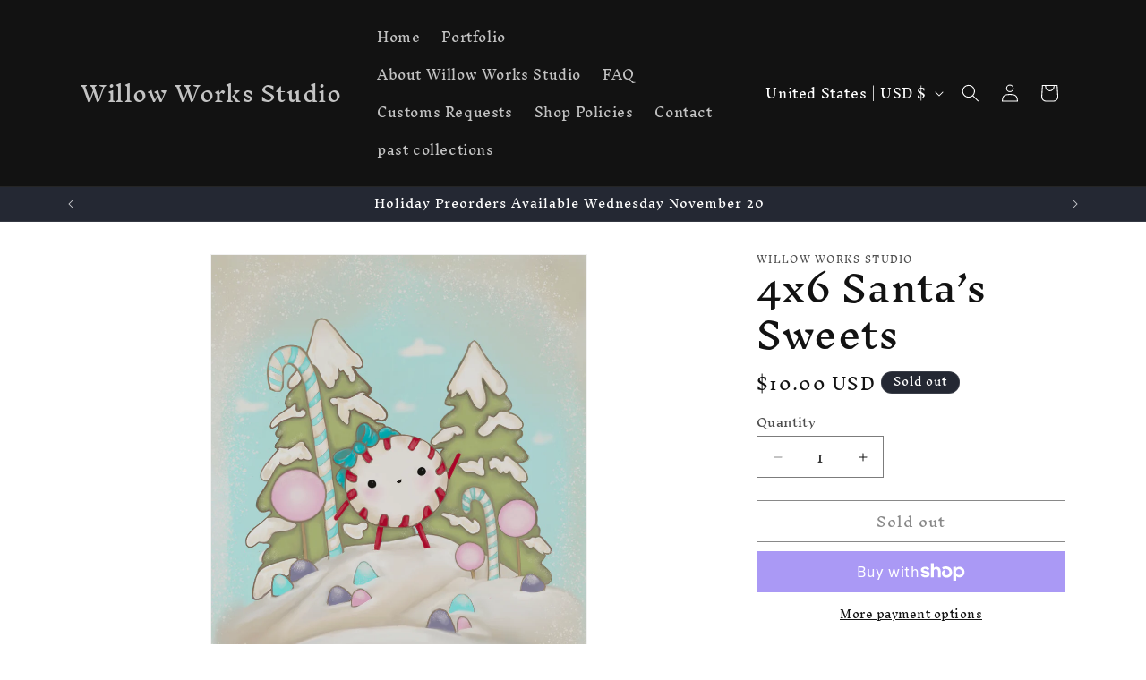

--- FILE ---
content_type: text/html; charset=UTF-8
request_url: https://setubridgeapps.com/coming-soon-product/app/src/public/get_timezone?shop=willow-works-studio.myshopify.com&store_timezone=America%2FChicago
body_size: -150
content:
{"dateTime":"2026\/01\/26 08:05:48","timezone":"America\/Chicago"}